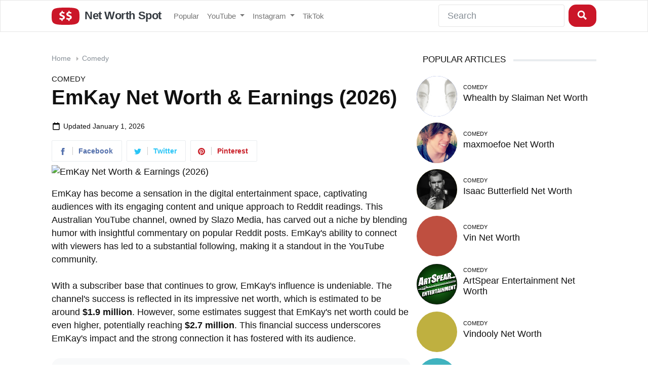

--- FILE ---
content_type: text/html; charset=UTF-8
request_url: https://www.networthspot.com/emkay/net-worth/
body_size: 18650
content:
<!DOCTYPE html><!--[if IE 8]>    <html class="ie8" lang="en"> <![endif]--><!--[if IE 9]>    <html class="ie9" lang="en"> <![endif]--><!--[if gt IE 8]><!--><html lang="en-US"><!--<![endif]--><head><meta charset="UTF-8"/>
<script>var __ezHttpConsent={setByCat:function(src,tagType,attributes,category,force,customSetScriptFn=null){var setScript=function(){if(force||window.ezTcfConsent[category]){if(typeof customSetScriptFn==='function'){customSetScriptFn();}else{var scriptElement=document.createElement(tagType);scriptElement.src=src;attributes.forEach(function(attr){for(var key in attr){if(attr.hasOwnProperty(key)){scriptElement.setAttribute(key,attr[key]);}}});var firstScript=document.getElementsByTagName(tagType)[0];firstScript.parentNode.insertBefore(scriptElement,firstScript);}}};if(force||(window.ezTcfConsent&&window.ezTcfConsent.loaded)){setScript();}else if(typeof getEzConsentData==="function"){getEzConsentData().then(function(ezTcfConsent){if(ezTcfConsent&&ezTcfConsent.loaded){setScript();}else{console.error("cannot get ez consent data");force=true;setScript();}});}else{force=true;setScript();console.error("getEzConsentData is not a function");}},};</script>
<script>var ezTcfConsent=window.ezTcfConsent?window.ezTcfConsent:{loaded:false,store_info:false,develop_and_improve_services:false,measure_ad_performance:false,measure_content_performance:false,select_basic_ads:false,create_ad_profile:false,select_personalized_ads:false,create_content_profile:false,select_personalized_content:false,understand_audiences:false,use_limited_data_to_select_content:false,};function getEzConsentData(){return new Promise(function(resolve){document.addEventListener("ezConsentEvent",function(event){var ezTcfConsent=event.detail.ezTcfConsent;resolve(ezTcfConsent);});});}</script>
<script>if(typeof _setEzCookies!=='function'){function _setEzCookies(ezConsentData){var cookies=window.ezCookieQueue;for(var i=0;i<cookies.length;i++){var cookie=cookies[i];if(ezConsentData&&ezConsentData.loaded&&ezConsentData[cookie.tcfCategory]){document.cookie=cookie.name+"="+cookie.value;}}}}
window.ezCookieQueue=window.ezCookieQueue||[];if(typeof addEzCookies!=='function'){function addEzCookies(arr){window.ezCookieQueue=[...window.ezCookieQueue,...arr];}}
addEzCookies([{name:"ezoab_243092",value:"mod1; Path=/; Domain=networthspot.com; Max-Age=7200",tcfCategory:"store_info",isEzoic:"true",},{name:"ezosuibasgeneris-1",value:"1b1a2836-5b8b-45ad-46eb-e2cdf40b9db9; Path=/; Domain=networthspot.com; Expires=Wed, 20 Jan 2027 04:01:46 UTC; Secure; SameSite=None",tcfCategory:"understand_audiences",isEzoic:"true",}]);if(window.ezTcfConsent&&window.ezTcfConsent.loaded){_setEzCookies(window.ezTcfConsent);}else if(typeof getEzConsentData==="function"){getEzConsentData().then(function(ezTcfConsent){if(ezTcfConsent&&ezTcfConsent.loaded){_setEzCookies(window.ezTcfConsent);}else{console.error("cannot get ez consent data");_setEzCookies(window.ezTcfConsent);}});}else{console.error("getEzConsentData is not a function");_setEzCookies(window.ezTcfConsent);}</script><script type="text/javascript" data-ezscrex='false' data-cfasync='false'>window._ezaq = Object.assign({"edge_cache_status":13,"edge_response_time":82,"url":"https://www.networthspot.com/emkay/net-worth/"}, typeof window._ezaq !== "undefined" ? window._ezaq : {});</script><script type="text/javascript" data-ezscrex='false' data-cfasync='false'>window._ezaq = Object.assign({"ab_test_id":"mod1"}, typeof window._ezaq !== "undefined" ? window._ezaq : {});window.__ez=window.__ez||{};window.__ez.tf={};</script><script type="text/javascript" data-ezscrex='false' data-cfasync='false'>window.ezDisableAds = true;</script>
<script data-ezscrex='false' data-cfasync='false' data-pagespeed-no-defer>var __ez=__ez||{};__ez.stms=Date.now();__ez.evt={};__ez.script={};__ez.ck=__ez.ck||{};__ez.template={};__ez.template.isOrig=true;__ez.queue=__ez.queue||function(){var e=0,i=0,t=[],n=!1,o=[],r=[],s=!0,a=function(e,i,n,o,r,s,a){var l=arguments.length>7&&void 0!==arguments[7]?arguments[7]:window,d=this;this.name=e,this.funcName=i,this.parameters=null===n?null:w(n)?n:[n],this.isBlock=o,this.blockedBy=r,this.deleteWhenComplete=s,this.isError=!1,this.isComplete=!1,this.isInitialized=!1,this.proceedIfError=a,this.fWindow=l,this.isTimeDelay=!1,this.process=function(){f("... func = "+e),d.isInitialized=!0,d.isComplete=!0,f("... func.apply: "+e);var i=d.funcName.split("."),n=null,o=this.fWindow||window;i.length>3||(n=3===i.length?o[i[0]][i[1]][i[2]]:2===i.length?o[i[0]][i[1]]:o[d.funcName]),null!=n&&n.apply(null,this.parameters),!0===d.deleteWhenComplete&&delete t[e],!0===d.isBlock&&(f("----- F'D: "+d.name),m())}},l=function(e,i,t,n,o,r,s){var a=arguments.length>7&&void 0!==arguments[7]?arguments[7]:window,l=this;this.name=e,this.path=i,this.async=o,this.defer=r,this.isBlock=t,this.blockedBy=n,this.isInitialized=!1,this.isError=!1,this.isComplete=!1,this.proceedIfError=s,this.fWindow=a,this.isTimeDelay=!1,this.isPath=function(e){return"/"===e[0]&&"/"!==e[1]},this.getSrc=function(e){return void 0!==window.__ezScriptHost&&this.isPath(e)&&"banger.js"!==this.name?window.__ezScriptHost+e:e},this.process=function(){l.isInitialized=!0,f("... file = "+e);var i=this.fWindow?this.fWindow.document:document,t=i.createElement("script");t.src=this.getSrc(this.path),!0===o?t.async=!0:!0===r&&(t.defer=!0),t.onerror=function(){var e={url:window.location.href,name:l.name,path:l.path,user_agent:window.navigator.userAgent};"undefined"!=typeof _ezaq&&(e.pageview_id=_ezaq.page_view_id);var i=encodeURIComponent(JSON.stringify(e)),t=new XMLHttpRequest;t.open("GET","//g.ezoic.net/ezqlog?d="+i,!0),t.send(),f("----- ERR'D: "+l.name),l.isError=!0,!0===l.isBlock&&m()},t.onreadystatechange=t.onload=function(){var e=t.readyState;f("----- F'D: "+l.name),e&&!/loaded|complete/.test(e)||(l.isComplete=!0,!0===l.isBlock&&m())},i.getElementsByTagName("head")[0].appendChild(t)}},d=function(e,i){this.name=e,this.path="",this.async=!1,this.defer=!1,this.isBlock=!1,this.blockedBy=[],this.isInitialized=!0,this.isError=!1,this.isComplete=i,this.proceedIfError=!1,this.isTimeDelay=!1,this.process=function(){}};function c(e,i,n,s,a,d,c,u,f){var m=new l(e,i,n,s,a,d,c,f);!0===u?o[e]=m:r[e]=m,t[e]=m,h(m)}function h(e){!0!==u(e)&&0!=s&&e.process()}function u(e){if(!0===e.isTimeDelay&&!1===n)return f(e.name+" blocked = TIME DELAY!"),!0;if(w(e.blockedBy))for(var i=0;i<e.blockedBy.length;i++){var o=e.blockedBy[i];if(!1===t.hasOwnProperty(o))return f(e.name+" blocked = "+o),!0;if(!0===e.proceedIfError&&!0===t[o].isError)return!1;if(!1===t[o].isComplete)return f(e.name+" blocked = "+o),!0}return!1}function f(e){var i=window.location.href,t=new RegExp("[?&]ezq=([^&#]*)","i").exec(i);"1"===(t?t[1]:null)&&console.debug(e)}function m(){++e>200||(f("let's go"),p(o),p(r))}function p(e){for(var i in e)if(!1!==e.hasOwnProperty(i)){var t=e[i];!0===t.isComplete||u(t)||!0===t.isInitialized||!0===t.isError?!0===t.isError?f(t.name+": error"):!0===t.isComplete?f(t.name+": complete already"):!0===t.isInitialized&&f(t.name+": initialized already"):t.process()}}function w(e){return"[object Array]"==Object.prototype.toString.call(e)}return window.addEventListener("load",(function(){setTimeout((function(){n=!0,f("TDELAY -----"),m()}),5e3)}),!1),{addFile:c,addFileOnce:function(e,i,n,o,r,s,a,l,d){t[e]||c(e,i,n,o,r,s,a,l,d)},addDelayFile:function(e,i){var n=new l(e,i,!1,[],!1,!1,!0);n.isTimeDelay=!0,f(e+" ...  FILE! TDELAY"),r[e]=n,t[e]=n,h(n)},addFunc:function(e,n,s,l,d,c,u,f,m,p){!0===c&&(e=e+"_"+i++);var w=new a(e,n,s,l,d,u,f,p);!0===m?o[e]=w:r[e]=w,t[e]=w,h(w)},addDelayFunc:function(e,i,n){var o=new a(e,i,n,!1,[],!0,!0);o.isTimeDelay=!0,f(e+" ...  FUNCTION! TDELAY"),r[e]=o,t[e]=o,h(o)},items:t,processAll:m,setallowLoad:function(e){s=e},markLoaded:function(e){if(e&&0!==e.length){if(e in t){var i=t[e];!0===i.isComplete?f(i.name+" "+e+": error loaded duplicate"):(i.isComplete=!0,i.isInitialized=!0)}else t[e]=new d(e,!0);f("markLoaded dummyfile: "+t[e].name)}},logWhatsBlocked:function(){for(var e in t)!1!==t.hasOwnProperty(e)&&u(t[e])}}}();__ez.evt.add=function(e,t,n){e.addEventListener?e.addEventListener(t,n,!1):e.attachEvent?e.attachEvent("on"+t,n):e["on"+t]=n()},__ez.evt.remove=function(e,t,n){e.removeEventListener?e.removeEventListener(t,n,!1):e.detachEvent?e.detachEvent("on"+t,n):delete e["on"+t]};__ez.script.add=function(e){var t=document.createElement("script");t.src=e,t.async=!0,t.type="text/javascript",document.getElementsByTagName("head")[0].appendChild(t)};__ez.dot=__ez.dot||{};__ez.queue.addFileOnce('/detroitchicago/boise.js', '/detroitchicago/boise.js?gcb=195-0&cb=5', true, [], true, false, true, false);__ez.queue.addFileOnce('/parsonsmaize/abilene.js', '/parsonsmaize/abilene.js?gcb=195-0&cb=e80eca0cdb', true, [], true, false, true, false);__ez.queue.addFileOnce('/parsonsmaize/mulvane.js', '/parsonsmaize/mulvane.js?gcb=195-0&cb=e75e48eec0', true, ['/parsonsmaize/abilene.js'], true, false, true, false);__ez.queue.addFileOnce('/detroitchicago/birmingham.js', '/detroitchicago/birmingham.js?gcb=195-0&cb=539c47377c', true, ['/parsonsmaize/abilene.js'], true, false, true, false);</script>
<script data-ezscrex="false" type="text/javascript" data-cfasync="false">window._ezaq = Object.assign({"ad_cache_level":0,"adpicker_placement_cnt":0,"ai_placeholder_cache_level":0,"ai_placeholder_placement_cnt":-1,"article_category":"Comedy","author":"networthspot","domain":"networthspot.com","domain_id":243092,"ezcache_level":2,"ezcache_skip_code":0,"has_bad_image":0,"has_bad_words":0,"is_sitespeed":0,"lt_cache_level":0,"publish_date":"2019-11-29","response_size":62366,"response_size_orig":56600,"response_time_orig":63,"template_id":120,"url":"https://www.networthspot.com/emkay/net-worth/","word_count":0,"worst_bad_word_level":0}, typeof window._ezaq !== "undefined" ? window._ezaq : {});__ez.queue.markLoaded('ezaqBaseReady');</script>
<script type='text/javascript' data-ezscrex='false' data-cfasync='false'>
window.ezAnalyticsStatic = true;

function analyticsAddScript(script) {
	var ezDynamic = document.createElement('script');
	ezDynamic.type = 'text/javascript';
	ezDynamic.innerHTML = script;
	document.head.appendChild(ezDynamic);
}
function getCookiesWithPrefix() {
    var allCookies = document.cookie.split(';');
    var cookiesWithPrefix = {};

    for (var i = 0; i < allCookies.length; i++) {
        var cookie = allCookies[i].trim();

        for (var j = 0; j < arguments.length; j++) {
            var prefix = arguments[j];
            if (cookie.indexOf(prefix) === 0) {
                var cookieParts = cookie.split('=');
                var cookieName = cookieParts[0];
                var cookieValue = cookieParts.slice(1).join('=');
                cookiesWithPrefix[cookieName] = decodeURIComponent(cookieValue);
                break; // Once matched, no need to check other prefixes
            }
        }
    }

    return cookiesWithPrefix;
}
function productAnalytics() {
	var d = {"pr":[6],"omd5":"8311d5aa2f4894a3c836449993fd6803","nar":"risk score"};
	d.u = _ezaq.url;
	d.p = _ezaq.page_view_id;
	d.v = _ezaq.visit_uuid;
	d.ab = _ezaq.ab_test_id;
	d.e = JSON.stringify(_ezaq);
	d.ref = document.referrer;
	d.c = getCookiesWithPrefix('active_template', 'ez', 'lp_');
	if(typeof ez_utmParams !== 'undefined') {
		d.utm = ez_utmParams;
	}

	var dataText = JSON.stringify(d);
	var xhr = new XMLHttpRequest();
	xhr.open('POST','/ezais/analytics?cb=1', true);
	xhr.onload = function () {
		if (xhr.status!=200) {
            return;
		}

        if(document.readyState !== 'loading') {
            analyticsAddScript(xhr.response);
            return;
        }

        var eventFunc = function() {
            if(document.readyState === 'loading') {
                return;
            }
            document.removeEventListener('readystatechange', eventFunc, false);
            analyticsAddScript(xhr.response);
        };

        document.addEventListener('readystatechange', eventFunc, false);
	};
	xhr.setRequestHeader('Content-Type','text/plain');
	xhr.send(dataText);
}
__ez.queue.addFunc("productAnalytics", "productAnalytics", null, true, ['ezaqBaseReady'], false, false, false, true);
</script><base href="https://www.networthspot.com/emkay/net-worth/"/>
    
    <meta name="viewport" content="width=device-width, initial-scale=1.0"/>
    <link rel="stylesheet" href="/css/bootstrap.min.css" onload="this.media=&#39;all&#39;"/>
    <link rel="stylesheet" href="/css/networthspot.css" onload="this.media=&#39;all&#39;"/>

    <meta name="apple-mobile-web-app-title" content="Net Worth Spot"/>
    <meta name="application-name" content="Net Worth Spot"/>
    <meta name="msapplication-TileColor" content="#b91d47"/>
    <meta name="theme-color" content="#ffffff"/>
    
    



    <title>EmKay Net Worth &amp; Earnings (2026)</title>
    <meta name="description" content="How much does EmKay earn? With 3.3 million subscribers, dive into the YouTube earnings and net worth of a leading Comedy influencer in 2026."/>
<meta name="robots" content="index, follow, max-snippet:-1, max-image-preview:large, max-video-preview:-1"/>
<link rel="canonical" href="https://www.networthspot.com/emkay/net-worth/"/>
<meta property="article:published_time" content="2020-10-30T00:01:47+00:00"/>
<meta property="article:modified_time" content="2026-01-01T00:01:26+00:00"/>
<meta property="og:locale" content="en_US"/>
<meta property="og:type" content="article"/>
<meta property="og:title" content="EmKay Net Worth and Earnings (January 2026)"/>
<meta property="og:description" content="How Much Does EmKay Earn? With 3.3 million subsribers, dive into the YouTube Earnings and Net Worth of a Leading Comedy Influencer in 2026."/>
<meta property="og:url" content="https://www.networthspot.com/emkay/net-worth/"/>
<meta property="og:site_name" content="Net Worth Spot"/>
<meta property="article:published_time" content="2020-10-30T00:01:47+00:00"/>
<meta property="article:modified_time" content="2026-01-01T00:01:26+00:00"/>
<meta property="og:image" content="https://yt3.ggpht.com/sQkZXovi1hdgiMPowmHZDUytpjRI0NtNMMDLrxTHm2DCNXpl9XD39YHyCXCFQVm_IXA12CdGP_0=s800-c-k-c0x00ffffff-no-rj"/>
<meta property="og:image:width" content="800"/>
<meta property="og:image:height" content="800"/>
<meta name="twitter:card" content="summary_large_image"/>
<meta name="twitter:creator" content="@networthspot"/>
<meta name="twitter:site" content="@networthspot"/>
<script type="application/ld+json">{"@context":"https://schema.org","@graph":[{"@type":"Organization","@id":"https://www.networthspot.com/#organization","name":"Net Worth Spot","url":"https://www.networthspot.com/","sameAs":["https://twitter.com/networthspot"],"logo":{"@type":"ImageObject","@id":"https://www.networthspot.com/#logo","inLanguage":"en-US","url":"http://www.networthspot.com/images/net-worth-spot-logo.png","width":646,"height":404,"caption":"Net Worth Spot"},"image":{"@id":"https://www.networthspot.com/#logo"}},{"@type":"WebSite","@id":"https://www.networthspot.com/#website","url":"https://www.networthspot.com/","name":"Net Worth Spot","description":"Estimate influencers&#039; net worth","publisher":{"@id":"https://www.networthspot.com/#organization"},"potentialAction":[{"@type":"SearchAction","target":"https://www.networthspot.com/?s={search_term_string}","query-input":"required name=search_term_string"}],"inLanguage":"en-US"},{"@type":"ImageObject","@id":"https://www.networthspot.com/emkay/net-worth/#primaryimage","inLanguage":"en-US","url":"https://yt3.ggpht.com/sQkZXovi1hdgiMPowmHZDUytpjRI0NtNMMDLrxTHm2DCNXpl9XD39YHyCXCFQVm_IXA12CdGP_0=s800-c-k-c0x00ffffff-no-rj","width":800,"height":800},{"@type":"WebPage","@id":"https://www.networthspot.com/emkay/net-worth/#webpage","url":"https://www.networthspot.com/emkay/net-worth/","name":"EmKay Net Worth and Earnings (January 2026)","isPartOf":{"@id":"https://www.networthspot.com/#website"},"primaryImageOfPage":{"@id":"https://www.networthspot.com/emkay/net-worth/#primaryimage"},"datePublished":"2019-11-30T03:39:46+00:00","dateModified":"2026-01-01T20:53:59+00:00","description":"EmKay is a YouTuber with 3.3 million subsribers. Find out EmKay's net worth and earnings.","inLanguage":"en-US","potentialAction":[{"@type":"ReadAction","target":["https://www.networthspot.com/emkay/net-worth/"]}]},{"@type":"Article","@id":"https://www.networthspot.com/emkay/net-worth/#article","isPartOf":{"@id":"https://www.networthspot.com/emkay/net-worth/#webpage"},"author":{"@id":"https://www.networthspot.com/#/schema/person/2225aaa3c1b30eb07017194bb50c3023"},"headline":"EmKay Net Worth and Earnings (January 2026)","datePublished":"2019-11-30T03:39:46+00:00","dateModified":"2026-01-01T20:53:59+00:00","mainEntityOfPage":{"@id":"https://www.networthspot.com/emkay/net-worth/#webpage"},"publisher":{"@id":"https://www.networthspot.com/#organization"},"image":{"@id":"https://www.networthspot.com/emkay/net-worth/#primaryimage"},"keywords":"editor picks","articleSection":"Comedy","inLanguage":"en-US"},{"@type":"Person","@id":"https://www.networthspot.com/#/schema/person/2225aaa3c1b30eb07017194bb50c3023","name":"networthspot","image":{"@type":"ImageObject","@id":"https://www.networthspot.com/#personlogo","inLanguage":"en-US","url":"https://secure.gravatar.com/avatar/b923d02cb5b6de4619e07fee79e37d47?s=96&d=mm&r=g","caption":"networthspot"}}]}</script>


  <script type='text/javascript'>
var ezoTemplate = 'old_site_noads';
var ezouid = '1';
var ezoFormfactor = '1';
</script><script data-ezscrex="false" type='text/javascript'>
var soc_app_id = '0';
var did = 243092;
var ezdomain = 'networthspot.com';
var ezoicSearchable = 1;
</script></head>
  <body>
    <div class="navbar navbar-expand-lg navbar-light bg-light">
      <div class="container">
        <a href="https://www.networthspot.com/" class="navbar-brand">
          <svg version="1.1" id="Layer_1" xmlns="http://www.w3.org/2000/svg" xmlns:xlink="http://www.w3.org/1999/xlink" x="0px" y="0px" viewBox="0 0 132.6 83" style="enable-background:new 0 0 132.6 83;" xml:space="preserve"><path d="M66.3,0C4.8,0,0,6.2,0,42s6.3,41,66.3,41c61.1,0,66.3-5.9,66.3-41C132.6,5.3,126.8,0,66.3,0z M52.6,57.9v6.1l-5.9,0v-5.6 c-3.5-0.1-6.9-1-10.1-2.5l1.8-6.9c3,1.7,6.4,2.6,9.8,2.6c3.4,0,5.8-1.4,5.8-3.7s-1.9-3.7-6.3-5.2C41.4,40.6,37,37.6,37,31.9 c0-5.3,3.7-9.4,10-10.5v-5.6h5.8v5.2c3,0.1,5.9,0.7,8.7,2l-1.8,6.7c-2.6-1.4-5.6-2.1-8.5-2.1c-3.8,0-5.1,1.7-5.1,3.4 c0,1.9,2.1,3.2,7.2,5c7,2.5,9.8,5.8,9.8,11.1C63.1,52.4,59.5,56.8,52.6,57.9z M85.5,57.9v6.1l-5.9,0v-5.6c-3.5-0.1-6.9-1-10.1-2.5 l1.8-6.9c3,1.7,6.4,2.6,9.8,2.6c3.4,0,5.8-1.4,5.8-3.7s-1.9-3.7-6.3-5.2c-6.3-2.1-10.7-5.1-10.7-10.8c0-5.3,3.7-9.4,10-10.5v-5.6 h5.8v5.2c3,0.1,5.9,0.7,8.7,2l-1.8,6.7c-2.6-1.4-5.6-2.1-8.5-2.1c-3.9,0-5.1,1.7-5.1,3.4c0,1.9,2.1,3.2,7.2,5 c7,2.5,9.8,5.8,9.8,11.1C96,52.4,92.3,56.8,85.5,57.9z"></path></svg>

        Net Worth Spot</a>
        <button class="navbar-toggler" type="button" data-bs-toggle="collapse" data-bs-target="#navbarResponsive" aria-controls="navbarResponsive" aria-expanded="false" aria-label="Toggle navigation">
          <span class="navbar-toggler-icon"></span>
        </button>
        <div class="collapse navbar-collapse" id="navbarResponsive">
          <ul class="navbar-nav">
            <li class="nav-item">
              <a class="nav-link" href="/popular/">Popular</a>
            </li>
            <li class="nav-item dropdown">
              <a class="nav-link dropdown-toggle" data-bs-toggle="dropdown" href="#" id="youtube">YouTube <span class="caret"></span></a>
              <div class="dropdown-menu" aria-labelledby="youtube">
                <a class="dropdown-item" href="https://www.networthspot.com/category/autos-vehicles/">Autos &amp; Vehicles</a>
                <a class="dropdown-item" href="https://www.networthspot.com/category/comedy/">Comedy</a>
                <a class="dropdown-item" href="https://www.networthspot.com/category/education/">Education</a>
                <a class="dropdown-item" href="https://www.networthspot.com/category/entertainment/">Entertainment</a>
                <a class="dropdown-item" href="https://www.networthspot.com/category/film-animation/">Film &amp; Animation</a>
                <a class="dropdown-item" href="https://www.networthspot.com/category/gaming/">Gaming</a>
                <a class="dropdown-item" href="https://www.networthspot.com/category/howto-style/">How-to &amp; Style</a>
                <a class="dropdown-item" href="https://www.networthspot.com/category/movies/">Movies</a>
                <a class="dropdown-item" href="https://www.networthspot.com/category/music/">Music</a>
                <a class="dropdown-item" href="https://www.networthspot.com/category/news-politics/">News &amp; Politics</a>
                <a class="dropdown-item" href="https://www.networthspot.com/category/nonprofits-activism/">Non-profits &amp; Activism</a>
                <a class="dropdown-item" href="https://www.networthspot.com/category/people-blogs/">People &amp; Blogs</a>
                <a class="dropdown-item" href="https://www.networthspot.com/category/pets-animals/">Pets &amp; Animals</a>
                <a class="dropdown-item" href="https://www.networthspot.com/category/science-technology/">Science &amp; Technology</a>
                <a class="dropdown-item" href="https://www.networthspot.com/category/shows/">Shows</a>
                <a class="dropdown-item" href="https://www.networthspot.com/category/sports/">Sports</a>
                <a class="dropdown-item" href="https://www.networthspot.com/category/trailers/">Trailers</a>
                <a class="dropdown-item" href="https://www.networthspot.com/category/travel-events/">Travel &amp; Events</a>
              </div>
            </li>
            <li class="nav-item dropdown">
              <a class="nav-link dropdown-toggle" data-bs-toggle="dropdown" href="#" id="instagram">Instagram <span class="caret"></span></a>
              <div class="dropdown-menu" aria-labelledby="instagram">
                <a class="dropdown-item" href="https://www.networthspot.com/instagram/">Top Instagram Influencers</a>
                <a class="dropdown-item" href="https://www.networthspot.com/instagram-category/peloton/">Peloton Instructors</a>
                <a class="dropdown-item" href="https://www.networthspot.com/instagram-category/meme-accounts/">Meme Accounts</a>
              </div>
            </li>
            <li class="nav-item">
              <a class="nav-link" href="https://www.networthspot.com/tiktok/">TikTok</a>
            </li>
          </ul>
          <ul class="navbar-nav ms-md-auto">
            <form method="post" class="d-flex">
              <input class="form-control me-sm-2" type="text" name="query" placeholder="Search"/>
              <button class="btn btn-secondary my-2 my-sm-0 search-button" type="submit"><svg width="20px" height="20px" viewBox="0 0 50 50" version="1.2" baseProfile="tiny" xmlns="http://www.w3.org/2000/svg" overflow="inherit"><path d="M35.66 29.539c1.661-2.739 2.632-5.948 2.632-9.385 0-10.029-8.115-18.15-18.146-18.154-10.022.003-18.146 8.125-18.146 18.152 0 10.018 8.125 18.139 18.152 18.139 3.44 0 6.645-.972 9.384-2.633l12.343 12.342 6.121-6.124-12.34-12.337zm-15.51 1.841c-6.202-.015-11.216-5.027-11.227-11.216.012-6.202 5.027-11.215 11.227-11.229 6.199.016 11.215 5.028 11.228 11.229-.013 6.182-5.031 11.201-11.228 11.216z"></path></svg></button>
            </form>
          </ul>
        </div>
      </div>
    </div> <!-- End of header -->

    <div class="container">
        <div class="row">

        <!-- Ezoic - above_breadcrumb - top_of_page -->
        <div id="ezoic-pub-ad-placeholder-101"> </div>
        <!-- End Ezoic - above_breadcrumb - top_of_page -->

          <div class="col-lg-8">
            <ol class="breadcrumb">
              <li class="breadcrumb-item"><a href="/">Home</a></li>
              <li class="breadcrumb-item"><span class="right-caret"></span> <a title="View all articles in Comedy" href="/category/comedy/">Comedy</a></li>
            </ol>
            <span class="category-header"><a title="View all articles in Comedy" href="/category/comedy/">Comedy</a></span>
            <h1>EmKay Net Worth &amp; Earnings (2026)</h1>
            <div class="updated-container">
              <svg class="calendar-icon" xmlns="http://www.w3.org/2000/svg" xmlns:xlink="http://www.w3.org/1999/xlink" aria-hidden="true" role="img" id="footer-sample-full" width="1em" height="1em" preserveAspectRatio="xMidYMid meet" viewBox="0 0 24 24" class="iconify iconify--bx"><path d="M3 6v14a2 2 0 0 0 2 2h14a2 2 0 0 0 2-2V6a2 2 0 0 0-2-2h-2V2h-2v2H9V2H7v2H5a2 2 0 0 0-2 2zm16 14H5V8h14z"></path></svg>
              <span class="updated-date">Updated <time>January 1, 2026</time></span>
            </div>

            <a href="https://www.facebook.com/sharer.php?u=https%3A%2F%2Fwww.networthspot.com%2Femkay%2Fnet-worth%2F"><div class="social-network">
              <div class="social-button-icon social-facebook-svg"><svg xmlns="http://www.w3.org/2000/svg" width="14" height="14" viewBox="0 0 24 24"><path d="M9 8h-3v4h3v12h5v-12h3.642l.358-4h-4v-1.667c0-.955.192-1.333 1.115-1.333h2.885v-5h-3.808c-3.596 0-5.192 1.583-5.192 4.615v3.385z"></path></svg></div>
              <div class="social-button-text social-facebook">Facebook</div>
            </div></a>

            <a href="https://twitter.com/intent/tweet?text=EmKay+Net+Worth&amp;url=https%3A%2F%2Fwww.networthspot.com%2Femkay%2Fnet-worth%2F&amp;via=NetWorthSpot"><div class="social-network">
              <div class="social-button-icon social-twitter-svg"><svg xmlns="http://www.w3.org/2000/svg" width="14" height="14" viewBox="0 0 24 24"><path d="M24 4.557c-.883.392-1.832.656-2.828.775 1.017-.609 1.798-1.574 2.165-2.724-.951.564-2.005.974-3.127 1.195-.897-.957-2.178-1.555-3.594-1.555-3.179 0-5.515 2.966-4.797 6.045-4.091-.205-7.719-2.165-10.148-5.144-1.29 2.213-.669 5.108 1.523 6.574-.806-.026-1.566-.247-2.229-.616-.054 2.281 1.581 4.415 3.949 4.89-.693.188-1.452.232-2.224.084.626 1.956 2.444 3.379 4.6 3.419-2.07 1.623-4.678 2.348-7.29 2.04 2.179 1.397 4.768 2.212 7.548 2.212 9.142 0 14.307-7.721 13.995-14.646.962-.695 1.797-1.562 2.457-2.549z"></path></svg></div>
              <div class="social-button-text social-twitter">Twitter</div>
            </div></a>

            <a href="https://pinterest.com/pin/create/button/?url=https://www.networthspot.com/emkay/net-worth/&amp;media=https://yt3.ggpht.com/sQkZXovi1hdgiMPowmHZDUytpjRI0NtNMMDLrxTHm2DCNXpl9XD39YHyCXCFQVm_IXA12CdGP_0=s696-c-k-c0x00ffffff-no-rj&amp;description=EmKay+Net+Worth"><div class="social-network">
              <div class="social-button-icon social-pinterest-svg"><svg xmlns="http://www.w3.org/2000/svg" width="14" height="14" viewBox="0 0 24 24"><path d="M12 0c-6.627 0-12 5.372-12 12 0 5.084 3.163 9.426 7.627 11.174-.105-.949-.2-2.405.042-3.441.218-.937 1.407-5.965 1.407-5.965s-.359-.719-.359-1.782c0-1.668.967-2.914 2.171-2.914 1.023 0 1.518.769 1.518 1.69 0 1.029-.655 2.568-.994 3.995-.283 1.194.599 2.169 1.777 2.169 2.133 0 3.772-2.249 3.772-5.495 0-2.873-2.064-4.882-5.012-4.882-3.414 0-5.418 2.561-5.418 5.207 0 1.031.397 2.138.893 2.738.098.119.112.224.083.345l-.333 1.36c-.053.22-.174.267-.402.161-1.499-.698-2.436-2.889-2.436-4.649 0-3.785 2.75-7.262 7.929-7.262 4.163 0 7.398 2.967 7.398 6.931 0 4.136-2.607 7.464-6.227 7.464-1.216 0-2.359-.631-2.75-1.378l-.748 2.853c-.271 1.043-1.002 2.35-1.492 3.146 1.124.347 2.317.535 3.554.535 6.627 0 12-5.373 12-12 0-6.628-5.373-12-12-12z" fill-rule="evenodd" clip-rule="evenodd"></path></svg></div>
              <div class="social-button-text social-pinterest">Pinterest</div>
            </div></a>

            <img class="img-fluid" width="696" height="696" src="https://yt3.ggpht.com/sQkZXovi1hdgiMPowmHZDUytpjRI0NtNMMDLrxTHm2DCNXpl9XD39YHyCXCFQVm_IXA12CdGP_0=s696-c-k-c0x00ffffff-no-rj" srcset="https://yt3.ggpht.com/sQkZXovi1hdgiMPowmHZDUytpjRI0NtNMMDLrxTHm2DCNXpl9XD39YHyCXCFQVm_IXA12CdGP_0=s696-c-k-c0x00ffffff-no-rj 696w, https://yt3.ggpht.com/sQkZXovi1hdgiMPowmHZDUytpjRI0NtNMMDLrxTHm2DCNXpl9XD39YHyCXCFQVm_IXA12CdGP_0=s300-c-k-c0x00ffffff-no-rj 300w, https://yt3.ggpht.com/sQkZXovi1hdgiMPowmHZDUytpjRI0NtNMMDLrxTHm2DCNXpl9XD39YHyCXCFQVm_IXA12CdGP_0=s768-c-k-c0x00ffffff-no-rj 768w, https://yt3.ggpht.com/sQkZXovi1hdgiMPowmHZDUytpjRI0NtNMMDLrxTHm2DCNXpl9XD39YHyCXCFQVm_IXA12CdGP_0=s150-c-k-c0x00ffffff-no-rj 150w" alt="EmKay Net Worth &amp; Earnings (2026)"/>

            

            <!-- Ezoic - under_page_title - under_page_title -->
            <div id="ezoic-pub-ad-placeholder-102"> </div>
            <!-- End Ezoic - under_page_title - under_page_title -->

            <div id="intro-section"><!-- Ezoic - under_first_paragraph - under_first_paragraph -->
                    <div id="ezoic-pub-ad-placeholder-117"> </div>
                    <!-- End Ezoic - under_first_paragraph - under_first_paragraph --><p>EmKay has become a sensation in the digital entertainment space, captivating audiences with its engaging content and unique approach to Reddit readings. This Australian YouTube channel, owned by Slazo Media, has carved out a niche by blending humor with insightful commentary on popular Reddit posts. EmKay&#39;s ability to connect with viewers has led to a substantial following, making it a standout in the YouTube community.</p>

<!-- Ezoic - under_second_paragraph 113 - under_second_paragraph -->
                    <div id="ezoic-pub-ad-placeholder-113"> </div>
                    <!-- End Ezoic - under_second_paragraph 113 - under_second_paragraph --><p>With a subscriber base that continues to grow, EmKay&#39;s influence is undeniable. The channel&#39;s success is reflected in its impressive net worth, which is estimated to be around <strong>$1.9 million</strong>. However, some estimates suggest that EmKay&#39;s net worth could be even higher, potentially reaching <strong>$2.7 million</strong>. This financial success underscores EmKay&#39;s impact and the strong connection it has fostered with its audience.</p></div>
                        <div class="table-of-contents" style="background-color:var(--bs-gray-100);border-radius:1em;padding:1em">
                            <h3>Table of Contents</h3>
                            <ol>
                                <li><a href="#networth-content-section">Net Worth and Financial Estimates for 2026</a></li>
                                <li><a href="#revenuesources-section">How Does EmKay Make Money?</a></li>
                                <li><a href="#earlylife-section">Background</a></li>
                                <li><a href="#risetofame-section">Rise to Fame for EmKay</a></li>
                                <li><a href="#majorachievements-section">Major Achievements for EmKay</a></li><li><a href="#personallife-section">Lifestyle &amp; Personal Life</a></li>
                                <li><a href="#faq-section">FAQ about EmKay</a></li>
                            </ol>
                        </div><div id="networth-content-section"><p class="channel-lead">The Comedy channel EmKay has attracted 3.3 million subscribers on YouTube. The EmKay YouTube channel started in 2019 and is based in Australia. </p>
<p>There’s one question everybody wants answered: How does EmKay earn money? We can never be certain of the actual amount, but here’s an forecast. </p>
<h2>What is EmKay&#39;s net worth?</h2>
<h3>EmKay has an estimated net worth of about $1.9 million.</h3>
<p>Our site&#39;s data suggests EmKay&#39;s net worth to be over $1.9 million. While EmKay&#39;s real net worth is not known. Our site&#39;s opinion places EmKay&#39;s net worth at $1.9 million, that said, EmKay&#39;s actual net worth is not publicly reported. </p>
<p>However, some people have suggested that EmKay&#39;s net worth might truly be more than that.  In fact, when including additional sources of income for a YouTuber, some sources place EmKay&#39;s net worth closer to $2.7 million.  </p><p></p><div class="ad1"></div><p></p><h2>How much does EmKay earn?</h2><h3>EmKay earns an estimated $481.8 thousand a year.</h3><p>You may be wondering: How much does EmKay earn? </p><p>Each month, EmKay&#39; YouTube channel gets more than 8 million views a month and about 267.6 thousand views each day.  </p><p>If a channel is monetized through ads, it earns money for every thousand video views.  Monetized YouTube channels may earn <a href="https://www.investopedia.com/articles/personal-finance/032615/how-youtube-ad-revenue-works.asp" target="_blank" rel="nofollow">$3 to $7 per every one thousand video views</a>. Using these estimates, we can estimate that EmKay earns $32.1 thousand a month, reaching $481.8 thousand a year.  </p><p>Net Worth Spot may be using under-reporting EmKay&#39;s revenue though. Optimistically, EmKay could make up to $867.2 thousand a year. </p><p>However, it&#39;s unusual for YouTube stars to rely on a single source of revenue. Influencers may market their own products, accept sponsorships, or generate revenue through affiliate commissions. </p></div><div id="revenuesources-section"><h2>How does EmKay make money?</h2>

<p>EmKay generates revenue through several key channels. The primary source of income comes from YouTube ad revenue. As a popular channel, EmKay attracts millions of views. This high view count translates into significant earnings from ads displayed during videos.</p>

<p>In addition to ad revenue, EmKay also benefits from sponsorships. Brands often partner with the channel to promote their products. These sponsorships provide a substantial income stream, as companies pay for exposure to EmKay&#39;s large audience.</p>

<p>Merchandise sales contribute to EmKay&#39;s earnings as well. The channel has a dedicated fan base that enjoys purchasing branded items. This merchandise includes clothing, accessories, and other products that resonate with viewers.</p>

<p>Furthermore, EmKay engages with its audience through platforms like Patreon. Fans can support the channel directly by subscribing for exclusive content. This model allows EmKay to earn additional income while fostering a closer connection with its community.</p>

<p>Lastly, EmKay&#39;s presence on social media platforms enhances its revenue potential. By promoting content across various channels, EmKay drives traffic back to its YouTube videos, increasing views and, consequently, ad revenue.</p>

<ul>
    <li>YouTube ad revenue</li>
    <li>Sponsorships from brands</li>
    <li>Merchandise sales</li>
    <li>Patreon support from fans</li>
    <li>Social media promotions</li>
</ul></div><!-- Ezoic - after_revenue_sources - longest_content --><div id="ezoic-pub-ad-placeholder-195"></div><!-- End Ezoic - after_revenue_sources - longest_content --><div id="personallife-section"><h2>Behind the Scenes: The Lifestyle and Personal Life of EmKay</h2>

<p>EmKay, the popular YouTube channel, is more than just a source of entertainment. It reflects the personalities of its narrators and the community that supports it. The channel is owned by Slazo Media, with Michael Kucharski, known as Slazo, playing a key role in its creation and growth. He has a background in content creation and has built a brand that resonates with many viewers.</p>

<p>The narrators of EmKay, including Robin, Jack, Damien, and Zach, each bring their own flair to the channel. They often share glimpses of their lives through social media, allowing fans to connect with them on a personal level. For instance, Robin Nelson has shared stories from his childhood, while Damien Lee has engaged with fans through various platforms. This interaction fosters a sense of community among viewers.</p>

<p>EmKay&#39;s content often revolves around Reddit posts, which means the narrators engage with a wide range of topics. This variety keeps their content fresh and relatable. The narrators often express their thoughts and humor, making their videos not just entertaining but also a reflection of their personalities.</p>

<p>In terms of lifestyle, the narrators balance their online presence with personal lives. They often share their interests, hobbies, and experiences outside of YouTube. This transparency helps build a loyal fanbase that appreciates their authenticity.</p>

<p>Overall, the lifestyle and personal lives of the EmKay team contribute significantly to the channel&#39;s appeal. Their ability to connect with viewers on a personal level enhances the viewing experience, making EmKay a beloved part of many people&#39;s daily routines.</p></div><!-- Ezoic - after_personal_life - longest_content --><div id="ezoic-pub-ad-placeholder-197"></div><!-- End Ezoic - after_personal_life - longest_content --><div id="earlylife-section"><h2>The Origins of EmKay: A Journey from Side Project to YouTube Sensation</h2>

<p>EmKay is an Australian YouTube channel that has captured the attention of millions. It is owned by Slazo Media and specializes in videos that read and comment on popular Reddit posts. The channel was created by Michael Kucharski, known online as Slazo. He initially launched EmKay as a side project to his main channel.</p>

<p>Slazo began the channel in January 2019. At first, he was the sole narrator, sharing his unique take on various Reddit threads. His engaging style quickly attracted viewers. As the channel grew, Slazo expanded the team, bringing in other narrators like Robin, Jack, Damien, Zach, and formerly Lexi. This diverse group of voices added depth and variety to the content, appealing to a broader audience.</p>

<p>EmKay&#39;s content primarily revolves around Reddit readings, where narrators explore subreddits filled with humorous, bizarre, and sometimes cringe-worthy posts. The channel&#39;s format allows for a mix of entertainment and commentary, making it a favorite among fans of internet culture.</p>

<p>With its roots in a simple idea, EmKay has transformed into a significant player in the YouTube landscape. The channel&#39;s growth reflects the power of community-driven content and the appeal of relatable humor.</p></div><!-- Ezoic - after_early_life - longer_content --><div id="ezoic-pub-ad-placeholder-193"></div><!-- End Ezoic - after_early_life - longer_content --><div id="risetofame-section"><h2>The Meteoric Ascent of EmKay</h2>

<p>EmKay began its journey as a side project for Slazo Media, created by Michael Kucharski, also known as Slazo. The channel launched on January 23, 2019, and quickly gained traction. Initially, Slazo narrated the videos himself, focusing on popular Reddit posts. This simple concept resonated with viewers, leading to rapid growth.</p>

<p>As the channel expanded, Slazo introduced additional narrators, including Robin, Jack, Damien, and Zach. This diversification allowed EmKay to produce a wider variety of content, appealing to a broader audience. The narrators brought their unique styles, enhancing the overall viewing experience. The channel&#39;s format, which combines humor with engaging storytelling, struck a chord with fans.</p>

<p>EmKay&#39;s rise to fame can be attributed to its consistent upload schedule, with videos released twice daily. This frequency kept viewers engaged and returning for more. The channel&#39;s content often features themes from popular subreddits, such as r/CursedComments and r/ComedyHeaven. These themes not only entertain but also encourage community interaction, as viewers often share their own experiences and reactions in the comments.</p>

<p>By tapping into the Reddit culture, EmKay positioned itself as a go-to source for meme and commentary content. The channel&#39;s relatable humor and engaging narrations helped it amass millions of subscribers in a short time. As of now, EmKay boasts over 2.5 million subscribers, solidifying its status as a prominent player in the YouTube landscape.</p>

<p>In summary, EmKay&#39;s rise to fame is a testament to the power of community-driven content. By leveraging the popularity of Reddit and maintaining a consistent output, the channel has successfully captured the attention of a diverse audience.</p></div><!-- Ezoic - after_rise_to_fame - longest_content --><div id="ezoic-pub-ad-placeholder-194"></div><!-- End Ezoic - after_rise_to_fame - longest_content --><div id="majorachievements-section"><h2>EmKay&#39;s Major Milestones: A Journey of Influence</h2>

<p>EmKay has achieved significant milestones since its inception. The channel, owned by Slazo Media, has become a prominent name in the YouTube community, particularly in the genre of Reddit readings. Here are some of its major accomplishments:</p>

<ul>
    <li><strong>Subscriber Growth:</strong> EmKay has amassed over 5 million subscribers, showcasing its widespread appeal and engaging content.</li>
    <li><strong>Video Count:</strong> The channel boasts over 2,500 videos, with a consistent upload schedule of twice a day, keeping its audience entertained and engaged.</li>
    <li><strong>Popular Content:</strong> EmKay&#39;s videos often feature popular Reddit subreddits, such as r/CursedComments and r/ComedyHeaven, which have garnered millions of views. The video titled &#34;THE BEST OF r-CURSEDCOMMENTS&#34; stands out as one of its most viewed.</li>
    <li><strong>Community Engagement:</strong> EmKay has cultivated a dedicated fanbase, leading to the creation of its own subreddit, r/EmKay, where fans share content and interact with each other.</li>
    <li><strong>Collaborations:</strong> The channel has collaborated with various content creators, expanding its reach and influence within the YouTube community.</li>
    <li><strong>Merchandising:</strong> EmKay has ventured into merchandise, allowing fans to connect with the brand beyond YouTube.</li>
</ul>

<p>These achievements highlight EmKay&#39;s impact on digital entertainment. The channel continues to thrive, adapting to audience preferences while maintaining its unique style. Its success reflects the growing trend of content that combines humor with community-driven narratives.</p></div><!-- Ezoic - after_major_achievements - longest_content --><div id="ezoic-pub-ad-placeholder-196"></div><!-- End Ezoic - after_major_achievements - longest_content --><div id="faq-section"><h2>Frequently Asked Questions about EmKay</h2><h3>What is EmKay&#39;s estimated net worth?</h3>
<p>EmKay has an estimated net worth of about $1.9 million. While this figure is based on available data, the actual net worth may vary. Some estimates suggest that EmKay&#39;s net worth could be as high as $2.7 million.</p>

<h3>How much does EmKay earn annually?</h3>
<p>EmKay earns an estimated $481.8 thousand a year. This estimate is based on the channel&#39;s monthly views and ad revenue. However, it&#39;s important to note that EmKay may earn more through sponsorships and merchandise sales.</p>

<h3>What factors contribute to EmKay&#39;s earnings?</h3>
<p>EmKay&#39;s earnings come from multiple sources. These include YouTube ad revenue, sponsorships, merchandise sales, Patreon support, and social media promotions. Each of these channels plays a significant role in the overall income of the channel.</p><h3>Who is the YouTube channel EmKay?</h3>
<p><strong>EmKay</strong> is an Australian YouTube channel owned by Slazo Media that uploads videos in the style of Reddit Reading. The channel features narrators such as Robin, Jack, Damien, Zach, and formerly Lexi. It began as a side project to Slazo&#39;s main channel and has expanded to include various narrators and content related to Reddit posts.</p>

<h3>What type of content does EmKay produce?</h3>
<p>EmKay primarily creates videos that narrate popular Reddit posts. The content often includes humorous and engaging commentary on various subreddits, showcasing a mix of funny, bizarre, and interesting posts from the Reddit community.</p>

<h3>When did EmKay start?</h3>
<p>EmKay was created as a side project to Slazo&#39;s main channel and officially joined YouTube on <strong>January 23, 2019</strong>.</p>

<h3>How often does EmKay upload videos?</h3>
<p>EmKay maintains an active upload schedule, releasing videos <strong>twice a day</strong>.</p>

<h3>Who are the narrators for EmKay?</h3>
<p>The channel features several narrators, including <strong>Robin, Jack, Damien, Zach</strong>, and formerly <strong>Lexi</strong>. Each narrator brings their unique style and personality to the videos.</p>

<h3>What is the most viewed video on EmKay?</h3>
<p>The most viewed video on EmKay is titled <strong>THE BEST OF r-CURSEDCOMMENTS</strong>, which showcases a collection of entertaining comments from the subreddit.</p>

<h3>Does EmKay have a subreddit?</h3>
<p>Yes, EmKay has its own subreddit where fans can post content related to the channel. It serves as a community space for discussions and sharing related content.</p>

<h3>What is the style of EmKay&#39;s videos?</h3>
<p>EmKay&#39;s videos are characterized by a <strong>Reddit Reading</strong> style, where narrators read and comment on various posts from Reddit, often adding humor and personal insights.</p>

<h3>Is EmKay still active?</h3>
<p>Yes, EmKay is currently <strong>active</strong> and continues to produce content regularly for its audience.</p><!-- Ezoic - after_faq - longest_content --><div id="ezoic-pub-ad-placeholder-198"></div><!-- End Ezoic - after_faq - longest_content --></div>
            <!--<div class="alert" style="color: #084298;background-color: #deebff;border-color: #b6d4fe;">
              <strong>Own a YouTube channel?</strong> Learn how to grow your YouTube channel with our <a href="/growth/" style="color: #084298;">Ultimate YouTube Growth Kit</a>. Only $10. Download now.
            </div>-->


            <!-- Ezoic - incontent_1 114 - mid_content -->
            <div id="ezoic-pub-ad-placeholder-114"> </div>
            <!-- End Ezoic - incontent_1 114 - mid_content -->

            
            
            <a href="/emkay/what-to-buy/" style="display:block;width:100%;color:#fff;text-align:center;text-transform:uppercase;text-decoration:none;font-family:sans-serif;font-weight:700;margin:10px 0;background:#b50000;border:1px solid #b50000;background-image:linear-gradient(to top,#b50000,#eb4c4c);font-size:1.4em;letter-spacing:.3px;padding:10px"><img src="https://yt3.ggpht.com/sQkZXovi1hdgiMPowmHZDUytpjRI0NtNMMDLrxTHm2DCNXpl9XD39YHyCXCFQVm_IXA12CdGP_0=s100-c-k-c0x00ffffff-no-rj" style="width:100px;height:100px;float:left;margin-right:1em;border-radius:100%" alt="What could EmKay buy with $1.9 million?"/>What could EmKay buy with $1.9 million?</a>

            <p> </p>
            <div class="ad2"></div>

            <a href="https://www.facebook.com/sharer.php?u=https%3A%2F%2Fwww.networthspot.com%2Femkay%2Fnet-worth%2F"><div class="social-network">
              <div class="social-button-icon social-facebook-svg"><svg xmlns="http://www.w3.org/2000/svg" width="14" height="14" viewBox="0 0 24 24"><path d="M9 8h-3v4h3v12h5v-12h3.642l.358-4h-4v-1.667c0-.955.192-1.333 1.115-1.333h2.885v-5h-3.808c-3.596 0-5.192 1.583-5.192 4.615v3.385z"></path></svg></div>
              <div class="social-button-text social-facebook">Facebook</div>
            </div></a>

            <a href="https://twitter.com/intent/tweet?text=EmKay+Net+Worth&amp;url=https%3A%2F%2Fwww.networthspot.com%2Femkay%2Fnet-worth%2F&amp;via=NetWorthSpot"><div class="social-network">
              <div class="social-button-icon social-twitter-svg"><svg xmlns="http://www.w3.org/2000/svg" width="14" height="14" viewBox="0 0 24 24"><path d="M24 4.557c-.883.392-1.832.656-2.828.775 1.017-.609 1.798-1.574 2.165-2.724-.951.564-2.005.974-3.127 1.195-.897-.957-2.178-1.555-3.594-1.555-3.179 0-5.515 2.966-4.797 6.045-4.091-.205-7.719-2.165-10.148-5.144-1.29 2.213-.669 5.108 1.523 6.574-.806-.026-1.566-.247-2.229-.616-.054 2.281 1.581 4.415 3.949 4.89-.693.188-1.452.232-2.224.084.626 1.956 2.444 3.379 4.6 3.419-2.07 1.623-4.678 2.348-7.29 2.04 2.179 1.397 4.768 2.212 7.548 2.212 9.142 0 14.307-7.721 13.995-14.646.962-.695 1.797-1.562 2.457-2.549z"></path></svg></div>
              <div class="social-button-text social-twitter">Twitter</div>
            </div></a>

            <a href="https://pinterest.com/pin/create/button/?url=https://www.networthspot.com/emkay/net-worth/&amp;media=https://yt3.ggpht.com/sQkZXovi1hdgiMPowmHZDUytpjRI0NtNMMDLrxTHm2DCNXpl9XD39YHyCXCFQVm_IXA12CdGP_0=s696-c-k-c0x00ffffff-no-rj&amp;description=EmKay+Net+Worth"><div class="social-network">
              <div class="social-button-icon social-pinterest-svg"><svg xmlns="http://www.w3.org/2000/svg" width="14" height="14" viewBox="0 0 24 24"><path d="M12 0c-6.627 0-12 5.372-12 12 0 5.084 3.163 9.426 7.627 11.174-.105-.949-.2-2.405.042-3.441.218-.937 1.407-5.965 1.407-5.965s-.359-.719-.359-1.782c0-1.668.967-2.914 2.171-2.914 1.023 0 1.518.769 1.518 1.69 0 1.029-.655 2.568-.994 3.995-.283 1.194.599 2.169 1.777 2.169 2.133 0 3.772-2.249 3.772-5.495 0-2.873-2.064-4.882-5.012-4.882-3.414 0-5.418 2.561-5.418 5.207 0 1.031.397 2.138.893 2.738.098.119.112.224.083.345l-.333 1.36c-.053.22-.174.267-.402.161-1.499-.698-2.436-2.889-2.436-4.649 0-3.785 2.75-7.262 7.929-7.262 4.163 0 7.398 2.967 7.398 6.931 0 4.136-2.607 7.464-6.227 7.464-1.216 0-2.359-.631-2.75-1.378l-.748 2.853c-.271 1.043-1.002 2.35-1.492 3.146 1.124.347 2.317.535 3.554.535 6.627 0 12-5.373 12-12 0-6.628-5.373-12-12-12z" fill-rule="evenodd" clip-rule="evenodd"></path></svg></div>
              <div class="social-button-text social-pinterest">Pinterest</div>
            </div></a>




            <hr/>
            <h4 class="block-title"><span>Related Articles</span></h4>

            <div class="container box-grid">
              <div class="row g-2">

                
                <div class="col-sm-4 box-container">
                  <div class="box-image-container">
                    <a href="/anything4views/net-worth/" rel="bookmark" title="Cold Ones Net Worth" style="padding-bottom: 100%;">
                        <span class="css-image">
                        <img class="img-fluid" width="696" height="696" src="https://yt3.ggpht.com/ytc/AIdro_l-hZBdyY-T1m9BBQh_av9T1LrXlNuo22ly_Me20vX-gwI=s696-c-k-c0x00ffffff-no-rj" srcset="https://yt3.ggpht.com/ytc/AIdro_l-hZBdyY-T1m9BBQh_av9T1LrXlNuo22ly_Me20vX-gwI=s696-c-k-c0x00ffffff-no-rj 696w, https://yt3.ggpht.com/ytc/AIdro_l-hZBdyY-T1m9BBQh_av9T1LrXlNuo22ly_Me20vX-gwI=s300-c-k-c0x00ffffff-no-rj 300w, https://yt3.ggpht.com/ytc/AIdro_l-hZBdyY-T1m9BBQh_av9T1LrXlNuo22ly_Me20vX-gwI=s150-c-k-c0x00ffffff-no-rj 150w" alt="Cold Ones Net Worth &amp; Earnings (2026)" style="width:100%;"/>
                        </span>
                    </a>
                  </div>
                  <div class="box-meta-container">
                    <a href="/category/comedy/">Comedy</a>
                    <div class="box-title">
                      <a href="/anything4views/net-worth/">Cold Ones Net Worth</a>
                    </div>
                  </div>
                </div>

                
              </div>
            </div>

            <p>More Comedy channels:

                                <a href="/blok-dino/net-worth/" alt="Blok &amp; Dino Net Worth">Blok &amp; Dino. net worth</a>,                     <a href="/comedy-central-germany/net-worth/" alt="Comedy Central Germany Net Worth">Comedy Central Germany net worth</a>,                     <a href="/troll-punjabi/net-worth/" alt="Troll Punjabi Net Worth">Troll Punjabi net worth</a>,                     <a href="/pembe-cherole/net-worth/" alt="Pembe Cherole Net Worth">how much money does Pembe Cherole have</a>,                     <a href="/vini-theophilo/net-worth/" alt="Vini Theophilo Net Worth">How much does Vini Theophilo make</a>,                     <a href="/brown-cardigan/net-worth/" alt="Brown Cardigan Net Worth">What is Brown Cardigan net worth</a>,                     <a href="/drew-lynch/net-worth/" alt="Drew Lynch Net Worth">Is Drew Lynch rich</a>,                         <a href="/vitalyzdtv/262/age/" alt="VitalyzdTv age">VitalyzdTv birthday</a>,                         <a href="/alex-wassabi/481/age/" alt="Alex Wassabi age">Alex Wassabi age</a>, <a href="https://www.networthspot.com/terroriser/net-worth/">terroriser</a>
                             
            </p>

          </div>
          <div class="col-lg-4">

            <!-- Ezoic - sidebar - sidebar -->
            <div id="ezoic-pub-ad-placeholder-111"> </div>
            <!-- End Ezoic - sidebar - sidebar -->

            

            <h4 class="block-title"><span>Popular Articles</span></h4>

            <div class="container channel-list">


                

                  <div class="row align-items-center">
                    <div class="col-3 channel-list-image" style="padding-left:0px; border-radius: 50%; background-color:hsl(227, 50%, 50%); height:80px; width:80px;">
                      <a href="/whealth-by-slaiman/net-worth/" title="Whealth by Slaiman Net Worth"><img src="https://yt3.ggpht.com/ytc/AIdro_nDJYQxlfW5XiFPALnZTolcSDv6_tfiYVN3eklTatWpjJM=s150-c-k-c0x00ffffff-no-rj" height="150" width="150" alt="Whealth by Slaiman Net Worth" onerror="this.remove()"/></a>
                    </div>
                    <div class="col-9">
                      <div class="channel-list-category"><a href="/category/comedy/">Comedy</a></div>
                      <div class="channel-list-name"><a href="/whealth-by-slaiman/net-worth/" title="Whealth by Slaiman Net Worth">Whealth by Slaiman Net Worth</a></div>
                    </div>
                  </div>

              

                  <div class="row align-items-center">
                    <div class="col-3 channel-list-image" style="padding-left:0px; border-radius: 50%; background-color:hsl(35, 50%, 50%); height:80px; width:80px;">
                      <a href="/maxmoefoe/net-worth/" title="maxmoefoe Net Worth"><img src="https://yt3.ggpht.com/ytc/AIdro_mvewFrmYIzPqXtW2rtO-a6Vu3EB1pmHlaMX0pTXci49A=s150-c-k-c0x00ffffff-no-rj" height="150" width="150" alt="maxmoefoe Net Worth" onerror="this.remove()"/></a>
                    </div>
                    <div class="col-9">
                      <div class="channel-list-category"><a href="/category/comedy/">Comedy</a></div>
                      <div class="channel-list-name"><a href="/maxmoefoe/net-worth/" title="maxmoefoe Net Worth">maxmoefoe Net Worth</a></div>
                    </div>
                  </div>

              

                  <div class="row align-items-center">
                    <div class="col-3 channel-list-image" style="padding-left:0px; border-radius: 50%; background-color:hsl(55, 50%, 50%); height:80px; width:80px;">
                      <a href="/isaac-butterfield/net-worth/" title="Isaac Butterfield Net Worth"><img src="https://yt3.ggpht.com/ytc/AIdro_notdIOzySrOzL8k5CYJfb3HjIYO6K6eteggQWn0SUfons=s150-c-k-c0x00ffffff-no-rj" height="150" width="150" alt="Isaac Butterfield Net Worth" onerror="this.remove()"/></a>
                    </div>
                    <div class="col-9">
                      <div class="channel-list-category"><a href="/category/comedy/">Comedy</a></div>
                      <div class="channel-list-name"><a href="/isaac-butterfield/net-worth/" title="Isaac Butterfield Net Worth">Isaac Butterfield Net Worth</a></div>
                    </div>
                  </div>

              

                  <div class="row align-items-center">
                    <div class="col-3 channel-list-image" style="padding-left:0px; border-radius: 50%; background-color:hsl(7, 50%, 50%); height:80px; width:80px;">
                      <a href="/vin/net-worth/" title="Vin Net Worth"><img src="https://yt3.ggpht.com/Fm_ZKqKkTxbyyvF8tUGsIewvQGBF0r49oJGMowMlLlEz3Y9vQcpPmOFs6zu-vJnkEQDmyn2I=s150-c-k-c0x00ffffff-no-rj" height="150" width="150" alt="Vin Net Worth" onerror="this.remove()"/></a>
                    </div>
                    <div class="col-9">
                      <div class="channel-list-category"><a href="/category/comedy/">Comedy</a></div>
                      <div class="channel-list-name"><a href="/vin/net-worth/" title="Vin Net Worth">Vin Net Worth</a></div>
                    </div>
                  </div>

              

                  <div class="row align-items-center">
                    <div class="col-3 channel-list-image" style="padding-left:0px; border-radius: 50%; background-color:hsl(299, 50%, 50%); height:80px; width:80px;">
                      <a href="/artspear-entertainment/net-worth/" title="ArtSpear Entertainment Net Worth"><img src="https://yt3.ggpht.com/ytc/AIdro_m0LB7eab_9Tb5sjMHNHiDZtBPUyR6_zOEeA6yVRkkDOfY=s150-c-k-c0x00ffffff-no-rj" height="150" width="150" alt="ArtSpear Entertainment Net Worth" onerror="this.remove()"/></a>
                    </div>
                    <div class="col-9">
                      <div class="channel-list-category"><a href="/category/comedy/">Comedy</a></div>
                      <div class="channel-list-name"><a href="/artspear-entertainment/net-worth/" title="ArtSpear Entertainment Net Worth">ArtSpear Entertainment Net Worth</a></div>
                    </div>
                  </div>

              

                  <div class="row align-items-center">
                    <div class="col-3 channel-list-image" style="padding-left:0px; border-radius: 50%; background-color:hsl(53, 50%, 50%); height:80px; width:80px;">
                      <a href="/vincentt/net-worth/" title="Vindooly Net Worth"><img src="https://yt3.ggpht.com/iNJyYYabDThZWQiPpv0JfyOD7wY5KQmXpE3AtcAV3H7-R8J7bn3Abhb-90qhRJeQr_iK9D7xSg=s150-c-k-c0x00ffffff-no-rj" height="150" width="150" alt="Vindooly Net Worth" onerror="this.remove()"/></a>
                    </div>
                    <div class="col-9">
                      <div class="channel-list-category"><a href="/category/comedy/">Comedy</a></div>
                      <div class="channel-list-name"><a href="/vincentt/net-worth/" title="Vindooly Net Worth">Vindooly Net Worth</a></div>
                    </div>
                  </div>

              

                  <div class="row align-items-center">
                    <div class="col-3 channel-list-image" style="padding-left:0px; border-radius: 50%; background-color:hsl(186, 50%, 50%); height:80px; width:80px;">
                      <a href="/junpei-zaki/net-worth/" title="Junpei Zaki Net Worth"><img src="https://yt3.ggpht.com/XDVcud12bdXx8Kli0Scz-AizkWEGFXre-naf6GcKBBd8--BdOpPDf6CErdmUvr3KwP1vITK1EA=s150-c-k-c0x00ffffff-no-rj" height="150" width="150" alt="Junpei Zaki Net Worth" onerror="this.remove()"/></a>
                    </div>
                    <div class="col-9">
                      <div class="channel-list-category"><a href="/category/comedy/">Comedy</a></div>
                      <div class="channel-list-name"><a href="/junpei-zaki/net-worth/" title="Junpei Zaki Net Worth">Junpei Zaki Net Worth</a></div>
                    </div>
                  </div>

              

                  <div class="row align-items-center">
                    <div class="col-3 channel-list-image" style="padding-left:0px; border-radius: 50%; background-color:hsl(308, 50%, 50%); height:80px; width:80px;">
                      <a href="/janoskians/net-worth/" title="Janoskians Net Worth"><img src="https://yt3.ggpht.com/ytc/AIdro_kQ-e_NPO2IRfqK_fKyxem8iOl448KO3xjhUKPNhlMJmAo=s150-c-k-c0x00ffffff-no-rj" height="150" width="150" alt="Janoskians Net Worth" onerror="this.remove()"/></a>
                    </div>
                    <div class="col-9">
                      <div class="channel-list-category"><a href="/category/comedy/">Comedy</a></div>
                      <div class="channel-list-name"><a href="/janoskians/net-worth/" title="Janoskians Net Worth">Janoskians Net Worth</a></div>
                    </div>
                  </div>

              

                  <div class="row align-items-center">
                    <div class="col-3 channel-list-image" style="padding-left:0px; border-radius: 50%; background-color:hsl(98, 50%, 50%); height:80px; width:80px;">
                      <a href="/emkay/net-worth/" title="EmKay Net Worth"><img src="https://yt3.ggpht.com/sQkZXovi1hdgiMPowmHZDUytpjRI0NtNMMDLrxTHm2DCNXpl9XD39YHyCXCFQVm_IXA12CdGP_0=s150-c-k-c0x00ffffff-no-rj" height="150" width="150" alt="EmKay Net Worth" onerror="this.remove()"/></a>
                    </div>
                    <div class="col-9">
                      <div class="channel-list-category"><a href="/category/comedy/">Comedy</a></div>
                      <div class="channel-list-name"><a href="/emkay/net-worth/" title="EmKay Net Worth">EmKay Net Worth</a></div>
                    </div>
                  </div>

              

                  <div class="row align-items-center">
                    <div class="col-3 channel-list-image" style="padding-left:0px; border-radius: 50%; background-color:hsl(282, 50%, 50%); height:80px; width:80px;">
                      <a href="/anything4views/net-worth/" title="Cold Ones Net Worth"><img src="https://yt3.ggpht.com/ytc/AIdro_l-hZBdyY-T1m9BBQh_av9T1LrXlNuo22ly_Me20vX-gwI=s150-c-k-c0x00ffffff-no-rj" height="150" width="150" alt="Cold Ones Net Worth" onerror="this.remove()"/></a>
                    </div>
                    <div class="col-9">
                      <div class="channel-list-category"><a href="/category/comedy/">Comedy</a></div>
                      <div class="channel-list-name"><a href="/anything4views/net-worth/" title="Cold Ones Net Worth">Cold Ones Net Worth</a></div>
                    </div>
                  </div>

              
            </div>

          </div>
      </div>
    </div>



    <div class="footer-container">
      <div class="container">
          <div class="row text-end">
            <div class="col back-to-top">
              <a href="#top"><svg version="1.1" id="Capa_1" xmlns="http://www.w3.org/2000/svg" xmlns:xlink="http://www.w3.org/1999/xlink" x="0px" y="0px" viewBox="0 0 490 490" style="margin-right:5px;">
              <g>
                <g>
                  <polygon points="0,332.668 245.004,82.631 490,332.668 413.507,407.369 245.004,235.402 76.493,407.369    "></polygon>
                </g>
              </g>
              </svg>
              Back to top</a>
            </div>
          </div>
      </div>
      <div class="container">

        <footer id="footer">
          <div class="row">
            <div class="col-lg-4">
              <span class="footer-logo">
                <svg version="1.1" id="Layer_1" xmlns="http://www.w3.org/2000/svg" xmlns:xlink="http://www.w3.org/1999/xlink" x="0px" y="0px" viewBox="0 0 132.6 83" style="enable-background:new 0 0 132.6 83;" xml:space="preserve"><path d="M66.3,0C4.8,0,0,6.2,0,42s6.3,41,66.3,41c61.1,0,66.3-5.9,66.3-41C132.6,5.3,126.8,0,66.3,0z M52.6,57.9v6.1l-5.9,0v-5.6 c-3.5-0.1-6.9-1-10.1-2.5l1.8-6.9c3,1.7,6.4,2.6,9.8,2.6c3.4,0,5.8-1.4,5.8-3.7s-1.9-3.7-6.3-5.2C41.4,40.6,37,37.6,37,31.9 c0-5.3,3.7-9.4,10-10.5v-5.6h5.8v5.2c3,0.1,5.9,0.7,8.7,2l-1.8,6.7c-2.6-1.4-5.6-2.1-8.5-2.1c-3.8,0-5.1,1.7-5.1,3.4 c0,1.9,2.1,3.2,7.2,5c7,2.5,9.8,5.8,9.8,11.1C63.1,52.4,59.5,56.8,52.6,57.9z M85.5,57.9v6.1l-5.9,0v-5.6c-3.5-0.1-6.9-1-10.1-2.5 l1.8-6.9c3,1.7,6.4,2.6,9.8,2.6c3.4,0,5.8-1.4,5.8-3.7s-1.9-3.7-6.3-5.2c-6.3-2.1-10.7-5.1-10.7-10.8c0-5.3,3.7-9.4,10-10.5v-5.6 h5.8v5.2c3,0.1,5.9,0.7,8.7,2l-1.8,6.7c-2.6-1.4-5.6-2.1-8.5-2.1c-3.9,0-5.1,1.7-5.1,3.4c0,1.9,2.1,3.2,7.2,5 c7,2.5,9.8,5.8,9.8,11.1C96,52.4,92.3,56.8,85.5,57.9z"></path></svg>
              Net Worth Spot</span>

              <a href="https://twitter.com/networthspot" target="_blank" rel="nofollow noopener"><span class="footer-social-button text-center"><svg xmlns="http://www.w3.org/2000/svg" width="24" height="24" viewBox="0 0 24 24"><path d="M24 4.557c-.883.392-1.832.656-2.828.775 1.017-.609 1.798-1.574 2.165-2.724-.951.564-2.005.974-3.127 1.195-.897-.957-2.178-1.555-3.594-1.555-3.179 0-5.515 2.966-4.797 6.045-4.091-.205-7.719-2.165-10.148-5.144-1.29 2.213-.669 5.108 1.523 6.574-.806-.026-1.566-.247-2.229-.616-.054 2.281 1.581 4.415 3.949 4.89-.693.188-1.452.232-2.224.084.626 1.956 2.444 3.379 4.6 3.419-2.07 1.623-4.678 2.348-7.29 2.04 2.179 1.397 4.768 2.212 7.548 2.212 9.142 0 14.307-7.721 13.995-14.646.962-.695 1.797-1.562 2.457-2.549z"></path></svg></span></a>

            </div>
            <div class="col-lg-5">
              <div class="block-title-wrap"><h4>About Net Worth Spot</h4></div>
              <p>Net Worth Spot is the largest resource that estimates influencers&#39; net worth.</p>

              <p>Net worths on Net Worth Spot are calculated through the combination of our robust methodology, publicly available data collection and a proprietary algorithm. The predictions are reviewed by editors and industry professionals. Net Worth Spot works to ensure our estimates are the most accurate influencer net worth predictions you will find anywhere on the web.</p>

              <div class="block-title-wrap"><h4>More</h4></div>
              <ul class="list-unstyled">
                <li><a href="/popular/">Popular</a></li>
                <li><a href="/vote/">Vote</a></li>
                <li><a href="/instagram/">Instagram</a></li>
                <li><a href="/tiktok/">TikTok</a></li>
                <li><a href="/privacy/">Privacy Policy</a></li>
                <li><a href="/contact/">Contact Us</a></li>
                <li><a href="https://docs.google.com/forms/d/e/1FAIpQLSe6fsErvxQP1NgTo4vjqOWv0Yet--xw4tiRkEGRrwkuWjOFag/viewform?usp=sf_link" target="_blank" rel="nofollow noopener">Submit a Correction</a></li>
                              </ul>

            </div>
            <div class="col-lg-3">

              <div class="block-title-wrap"><h4>Categories</h4></div>
              <ul class="list-unstyled">
                   <li><a href="https://www.networthspot.com/category/autos-vehicles/">Autos &amp; Vehicles</a></li>
                   <li><a href="https://www.networthspot.com/category/comedy/">Comedy</a></li>
                   <li><a href="https://www.networthspot.com/category/education/">Education</a></li>
                   <li><a href="https://www.networthspot.com/category/entertainment/">Entertainment</a></li>
                   <li><a href="https://www.networthspot.com/category/film-animation/">Film &amp; Animation</a></li>
                   <li><a href="https://www.networthspot.com/category/gaming/">Gaming</a></li>
                   <li><a href="https://www.networthspot.com/category/howto-style/">How-to &amp; Style</a></li>
                   <li><a href="https://www.networthspot.com/category/movies/">Movies</a></li>
                   <li><a href="https://www.networthspot.com/category/music/">Music</a></li>
                   <li><a href="https://www.networthspot.com/category/news-politics/">News &amp; Politics</a></li>
                   <li><a href="https://www.networthspot.com/category/nonprofits-activism/">Non-profits &amp; Activism</a></li>
                   <li><a href="https://www.networthspot.com/category/people-blogs/">People &amp; Blogs</a></li>
                   <li><a href="https://www.networthspot.com/category/pets-animals/">Pets &amp; Animals</a></li>
                   <li><a href="https://www.networthspot.com/category/science-technology/">Science &amp; Technology</a></li>
                   <li><a href="https://www.networthspot.com/category/shows/">Shows</a></li>
                   <li><a href="https://www.networthspot.com/category/sports/">Sports</a></li>
                   <li><a href="https://www.networthspot.com/category/trailers/">Trailers</a></li>
                   <li><a href="https://www.networthspot.com/category/travel-events/">Travel &amp; Events</a></li>
              </ul>


            </div>


          </div>
        </footer>
      </div>
    </div>

    <div class="footer-container-legal">
      <div class="container">
        <div class="row">
          <div class="col-md-7 footer-container-legal-text">Copyright © 2020 - 2026 Net Worth Spot. Net Worth Spot is not associated with YouTube.</div>
          <div class="col-md-5 text-center footer-container-legal-text"><a href="/privacy/">Privacy Policy</a>      <a href="/contact/">Contact Us</a>     <a href="https://docs.google.com/forms/d/e/1FAIpQLSe6fsErvxQP1NgTo4vjqOWv0Yet--xw4tiRkEGRrwkuWjOFag/viewform?usp=sf_link" target="_blank" rel="nofollow noopener">Submit a Correction</a></div>
        </div>

      </div>
    </div>

  
  <script src="https://cdn.jsdelivr.net/npm/bootstrap@5.1.3/dist/js/bootstrap.bundle.min.js" integrity="sha384-ka7Sk0Gln4gmtz2MlQnikT1wXgYsOg+OMhuP+IlRH9sENBO0LRn5q+8nbTov4+1p" crossorigin="anonymous" defer=""></script>

    <!-- Global site tag (gtag.js) - Google Analytics -->
    <script async="" src="https://www.googletagmanager.com/gtag/js?id=G-37DJ0XC1XH"></script>
    <script>
        window.dataLayer = window.dataLayer || [];
        function gtag(){dataLayer.push(arguments);}
        gtag('js', new Date());

        gtag('config', 'G-37DJ0XC1XH');
    </script>
<script data-cfasync="false">function _emitEzConsentEvent(){var customEvent=new CustomEvent("ezConsentEvent",{detail:{ezTcfConsent:window.ezTcfConsent},bubbles:true,cancelable:true,});document.dispatchEvent(customEvent);}
(function(window,document){function _setAllEzConsentTrue(){window.ezTcfConsent.loaded=true;window.ezTcfConsent.store_info=true;window.ezTcfConsent.develop_and_improve_services=true;window.ezTcfConsent.measure_ad_performance=true;window.ezTcfConsent.measure_content_performance=true;window.ezTcfConsent.select_basic_ads=true;window.ezTcfConsent.create_ad_profile=true;window.ezTcfConsent.select_personalized_ads=true;window.ezTcfConsent.create_content_profile=true;window.ezTcfConsent.select_personalized_content=true;window.ezTcfConsent.understand_audiences=true;window.ezTcfConsent.use_limited_data_to_select_content=true;window.ezTcfConsent.select_personalized_content=true;}
function _clearEzConsentCookie(){document.cookie="ezCMPCookieConsent=tcf2;Domain=.networthspot.com;Path=/;expires=Thu, 01 Jan 1970 00:00:00 GMT";}
_clearEzConsentCookie();if(typeof window.__tcfapi!=="undefined"){window.ezgconsent=false;var amazonHasRun=false;function _ezAllowed(tcdata,purpose){return(tcdata.purpose.consents[purpose]||tcdata.purpose.legitimateInterests[purpose]);}
function _handleConsentDecision(tcdata){window.ezTcfConsent.loaded=true;if(!tcdata.vendor.consents["347"]&&!tcdata.vendor.legitimateInterests["347"]){window._emitEzConsentEvent();return;}
window.ezTcfConsent.store_info=_ezAllowed(tcdata,"1");window.ezTcfConsent.develop_and_improve_services=_ezAllowed(tcdata,"10");window.ezTcfConsent.measure_content_performance=_ezAllowed(tcdata,"8");window.ezTcfConsent.select_basic_ads=_ezAllowed(tcdata,"2");window.ezTcfConsent.create_ad_profile=_ezAllowed(tcdata,"3");window.ezTcfConsent.select_personalized_ads=_ezAllowed(tcdata,"4");window.ezTcfConsent.create_content_profile=_ezAllowed(tcdata,"5");window.ezTcfConsent.measure_ad_performance=_ezAllowed(tcdata,"7");window.ezTcfConsent.use_limited_data_to_select_content=_ezAllowed(tcdata,"11");window.ezTcfConsent.select_personalized_content=_ezAllowed(tcdata,"6");window.ezTcfConsent.understand_audiences=_ezAllowed(tcdata,"9");window._emitEzConsentEvent();}
function _handleGoogleConsentV2(tcdata){if(!tcdata||!tcdata.purpose||!tcdata.purpose.consents){return;}
var googConsentV2={};if(tcdata.purpose.consents[1]){googConsentV2.ad_storage='granted';googConsentV2.analytics_storage='granted';}
if(tcdata.purpose.consents[3]&&tcdata.purpose.consents[4]){googConsentV2.ad_personalization='granted';}
if(tcdata.purpose.consents[1]&&tcdata.purpose.consents[7]){googConsentV2.ad_user_data='granted';}
if(googConsentV2.analytics_storage=='denied'){gtag('set','url_passthrough',true);}
gtag('consent','update',googConsentV2);}
__tcfapi("addEventListener",2,function(tcdata,success){if(!success||!tcdata){window._emitEzConsentEvent();return;}
if(!tcdata.gdprApplies){_setAllEzConsentTrue();window._emitEzConsentEvent();return;}
if(tcdata.eventStatus==="useractioncomplete"||tcdata.eventStatus==="tcloaded"){if(typeof gtag!='undefined'){_handleGoogleConsentV2(tcdata);}
_handleConsentDecision(tcdata);if(tcdata.purpose.consents["1"]===true&&tcdata.vendor.consents["755"]!==false){window.ezgconsent=true;(adsbygoogle=window.adsbygoogle||[]).pauseAdRequests=0;}
if(window.__ezconsent){__ezconsent.setEzoicConsentSettings(ezConsentCategories);}
__tcfapi("removeEventListener",2,function(success){return null;},tcdata.listenerId);if(!(tcdata.purpose.consents["1"]===true&&_ezAllowed(tcdata,"2")&&_ezAllowed(tcdata,"3")&&_ezAllowed(tcdata,"4"))){if(typeof __ez=="object"&&typeof __ez.bit=="object"&&typeof window["_ezaq"]=="object"&&typeof window["_ezaq"]["page_view_id"]=="string"){__ez.bit.Add(window["_ezaq"]["page_view_id"],[new __ezDotData("non_personalized_ads",true),]);}}}});}else{_setAllEzConsentTrue();window._emitEzConsentEvent();}})(window,document);</script><script defer src="https://static.cloudflareinsights.com/beacon.min.js/vcd15cbe7772f49c399c6a5babf22c1241717689176015" integrity="sha512-ZpsOmlRQV6y907TI0dKBHq9Md29nnaEIPlkf84rnaERnq6zvWvPUqr2ft8M1aS28oN72PdrCzSjY4U6VaAw1EQ==" data-cf-beacon='{"version":"2024.11.0","token":"7c3431588ad5465fbb1b1b149a343b9d","r":1,"server_timing":{"name":{"cfCacheStatus":true,"cfEdge":true,"cfExtPri":true,"cfL4":true,"cfOrigin":true,"cfSpeedBrain":true},"location_startswith":null}}' crossorigin="anonymous"></script>
</body></html>